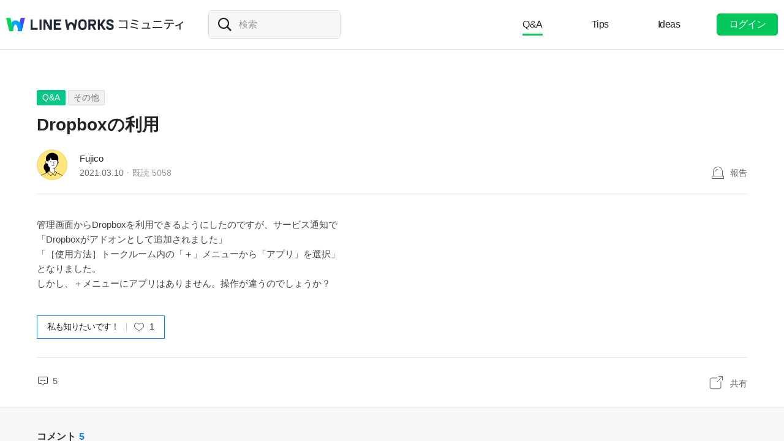

--- FILE ---
content_type: text/html;charset=UTF-8
request_url: https://community.worksmobile.com/jp/posts/2885
body_size: 9270
content:
<!doctype html>
<html xmlns="http://www.w3.org/1999/xhtml" lang="ja">
<head>
    <html xmlns="http://www.w3.org/1999/xhtml">

    <!-- Google Tag Manager -->
    <script>
        var serviceType = 'community';
        var country = 'jp';
        var gtmCode = '';

        if(serviceType == 'community') {
        	gtmCode = 'GTM-5F38Q3H';
        } else if(serviceType == 'forum' && country == 'kr') {
			gtmCode = 'GTM-KKRMZ98';
        } else if(serviceType == 'forum' && country == 'jp') {
			gtmCode = 'GTM-WS9QDK9';
		}

        (function(w,d,s,l,i){w[l]=w[l]||[];w[l].push(
		{'gtm.start': new Date().getTime(),event:'gtm.js'}
    	);var f=d.getElementsByTagName(s)[0],
		j=d.createElement(s),dl=l!='dataLayer'?'&l='+l:'';j.async=true;j.src=
		'https://www.googletagmanager.com/gtm.js?id='+i+dl;f.parentNode.insertBefore(j,f);
	    })(window,document,'script','dataLayer',gtmCode);
    </script>
    <!-- End Google Tag Manager -->


    <meta http-equiv="Content-Type" content="text/html; charset=UTF-8">
    <meta content="IE=edge" http-equiv="X-UA-Compatible">
    <meta name="viewport" content="width=device-width,initial-scale=1.0,minimum-scale=1.0,maximum-scale=1.0">
    <link rel="shortcut icon" type="image/png"
          href="/favicon.ico">
    <html><link href="/jp/css/community.c224256c84913f0.css" rel="stylesheet">

    
    <!-- 메타 태그 정의 ogtag, twitter tag, seo -->
    
    
    <title>Dropboxの利用 - その他 - LINE WORKSコミュニティ</title>
    
    <meta name="description" content="管理画面からDropboxを利用できるようにしたのですが、サービス通知で 「Dropboxがアドオンとして追加されました」 「［使用方法］トークルーム内の「＋」メニューから「アプリ」を選択」 となりました。 しかし、＋メニューにアプリはありません。操作が違うのでしょうか？">
    <meta property="og:locale" content="ja_JP">
    <meta property="og:type" content="article">
    <meta property="og:title" content="Dropboxの利用">
    <meta property="og:description" content="管理画面からDropboxを利用できるようにしたのですが、サービス通知で 「Dropboxがアドオンとして追加されました」 「［使用方法］トークルーム内の「＋」メニューから「アプリ」を選択」 となりました。 しかし、＋メニューにアプリはありません。操作が違うのでしょうか？">
    <meta property="og:url" content="http://community.worksmobile.com/jp/posts/2885">
    <meta property="og:image" content="https://static.worksmobile.net/static/wm/developers/LW_BI_Appicon@2x.png">
    <meta property="og:site_name" content="LINE WORKSコミュニティ">
    <meta name="twitter:card" content="summary">
    <meta name="twitter:title" content="Dropboxの利用">
    <meta name="twitter:description" content="管理画面からDropboxを利用できるようにしたのですが、サービス通知で 「Dropboxがアドオンとして追加されました」 「［使用方法］トークルーム内の「＋」メニューから「アプリ」を選択」 となりました。 しかし、＋メニューにアプリはありません。操作が違うのでしょうか？">
    <meta name="twitter:url" content="http://community.worksmobile.com/jp/posts/2885">
    <meta name="twitter:image" content="https://static.worksmobile.net/static/wm/developers/LW_BI_Appicon@2x.png">
    <meta name="twitter:site" content="LINE WORKSコミュニティ">
    <meta name="twitter:creator" content="LINE WORKSコミュニティ">



    
        <meta name="google-site-verification" content="7UYIulutLgVTZ7KjpBTsHMkW9M9Q2qYWpjXF88I98oQ"/>
    
</head>
<!-- [D] language class : ko_KR / en_US / ja_JP / zh_TW / zh_CN  -->
<body class="ja_JP"
      data-locale="ja_JP">

<a href="#content" class="skip">Content</a>

<!-- [D] if main page, add .main class -->
<!-- [D] if width of document less than 1000px, add .mobile class -->
<div class="ly_mobile _layer_mobile" style="display: none; z-index: 40;">
    <div class="ly_box ly_report _layer_report" style="display: none;">
    <h3 class="h_tit">報告理由</h3>
    <ul class="option">
        <li><input type="radio" value="SPAM" class="chkbox" id="chk_report1" name="report_reason" checked=""><label for="chk_report1" class="chkbox">スパム</label></li>
        <li><input type="radio" value="PRIVACY" class="chkbox" id="chk_report2" name="report_reason"><label for="chk_report2" class="chkbox">個人情報の漏洩</label></li>
        <li><input type="radio" value="LEWDNESS" class="chkbox" id="chk_report3" name="report_reason"><label for="chk_report3" class="chkbox">倫理や著作権の違反</label></li>
        <li><input type="radio" value="PROMOTIONAL" class="chkbox" id="chk_report4" name="report_reason"><label for="chk_report4" class="chkbox">広告・宣伝行為</label></li>
        <li>
            <input type="radio" value="ETC" class="chkbox" id="chk_report5" name="report_reason"><label for="chk_report5" class="chkbox">その他</label>
            <p class="inpbox"><input type="text" class="_report_detail" disabled placeholder="その他の理由を入力してください。" maxlength="100"></p>
            <p class="lnk">
                <a href="/jp/terms" target="_blank">利用規約見る</a>
                
            </p>
        </li>
    </ul>
    <div class="btns">
        <button type="button" class="btn _btn_cancel">キャンセル</button>
        <button type="button" class="btn point _btn_ok"><strong>OK</strong></button>
    </div>
</div>
    <div class="ly_box ly_social _layer_social" style="display: none;">
    <h3 class="h_tit">共有する</h3>
    <div class="sns_share">
        <button type="button" class="facebook _facebook">Facebook</button>
        <button type="button" class="twitter _twitter">Twitter</button>
        
    </div>
    <div class="copy_url">
        <strong id="shareUrl" class="_share_url">http://community.wm/v/001ddddfadfadfadfadfafdasdasf</strong>
        <button type="button" id="copyUrl" class="_btn_copy_url">URLをコピー</button>
    </div>
    <div class="btns single">
        <button type="button" class="btn _btn_cancel">キャンセル</button>
    </div>
</div>
    <div class="ly_content _alert_layer" style="display: none;">
    <h3 class="blind"></h3>
    <div class="ly_inner">
        <h4 class="_alert_message"></h4>
        <div class="btn_area">
            <button type="button" class="btn tx_point _alert_ok">OK</button>
        </div>
    </div>
</div>
    <div class="ly_content _confirm_layer" style="display: none;">
    <h3 class="blind"></h3>
    <div class="ly_inner">
        <h4 class="_confirm_title"></h4>
        <p class="text _confirm_body"></p>
        <div class="btn_area">
            <button type="button" class="btn _confirm_cancel">キャンセル</button>
            <button type="button" class="btn tx_point _confirm_ok">OK</button>
        </div>
    </div>
</div>
</div>
<!-- layer -->
<div id="community" class="
      view_page
      
      
      on_board
      ">
    <div id="" class="community_inner _community_inner">
        <html xmlns="http://www.w3.org/1999/xhtml">
<header class="_header" id="header">
    <div class="wrap">
        <h1 class="lineworks _lineworks"><a href="https://line-works.com" target="_blank">@BRAND@ WORKS</a></h1>
        <h2 class="community _community"><a href="/jp">コミュニティ</a></h2>

        <!-- [D] 검색어 입력창 포커스시, .open 클래스 추가해주세요. -->
        <div class="srch_wrap _search_root _searchWrap">
            <div class="search_input">
                    <span class="input_area">
                        <label for="srch_input" class="blind">検索</label>
                        <input type="text" id="srch_input" placeholder="検索" class="_search_input" name="検索">
                    </span>
            </div>
        </div>
        <div class="util">
            <!--for subPage-->
            <ul class="menu board">
                <li class="selected"
                    value="1001">
                    <a class="menu_link" href="/jp/posts?boardNo=1001">Q&amp;A</a>
                </li>
                <li value="1002">
                    <a class="menu_link" href="/jp/posts?boardNo=1002">Tips</a>
                </li>
                <li value="1003">
                    <a class="menu_link" href="/jp/posts?boardNo=1003">Ideas</a>
                </li>
            </ul>
            <ul class="menu">
                <li><a target="_blank" href="https://help.worksmobile.com/jp">ヘルプセンター</a></li>
            </ul>
            
            <button type="button" class="btn point _btnLogin"><strong>ログイン</strong></button>
        </div>
        
        
    </div>

    
</header>

        
    
    


        
    
    <div class="tabs">
        <ul class="tab_list _select_board" data-board_no="1001">
            <li class="selected"
                value="1001">
                <a href="/jp/posts?boardNo=1001">Q&amp;A</a>
            </li>
            <li value="1002">
                <a href="/jp/posts?boardNo=1002">Tips</a>
            </li>
            <li value="1003">
                <a href="/jp/posts?boardNo=1003">Ideas</a>
            </li>
        </ul>
    </div>


        <div class="community_container _community_container">
            
    <div id="contents">
        <input id="postNo" type="hidden" value="2885">
        <input id="postWriterMemberUsid" type="hidden" value="110002501811920">
        <input id="device" type="hidden" value="MOBILE">
        <input id="scrollToCommentNo" type="hidden" value="">
        <button class="_copy_proxy" style="display:none;"></button>
        <div class="article _post_wrapper">
            <div class="wrap">
                <div class="h_box">
                    
    <div class="cate_badge">
                        <span class="category qna  "><a
                                href="/jp/posts?boardNo=1001">Q&amp;A</a></span>
        <span class="category"><a href="/jp/posts?boardNo=1001&amp;categoryNo=1">その他</a></span>
    </div>

                    <h3 class="h_tit">Dropboxの利用</h3>
                </div>
                <div class="infor_box">
                    <div class="profile">
                        <p class="thmb"><a href="/jp/members/110002501811920/posts"><img
                                src="https://ssl.pstatic.net/static/pwe/wm/community/profile/profile-03-152.svg"></a>
                        </p>
                        <p class="name"><a href='/jp/members/110002501811920/posts'>Fujico</a></p>
                        <p class="infor"><span class="date">2021.03.10</span><span class="count">既読 <em>5058</em></span></p>
                    </div>
                    <div class="ctrl">
                        <button type="button" class="btn_report _btn_report" >報告</button>
                        
                    </div>

                    <div class="ly_more _option_layer_for_close _post_modify_layer" style="display: none;top: 56px;right: 0;" >
                        <button type="button" class="_btn_modify">修正</button>
                        <button type="button" class="_btn_remove">削除</button>
                    </div>
                </div>

                <div class="ct_box" >管理画面からDropboxを利用できるようにしたのですが、サービス通知で<br>「Dropboxがアドオンとして追加されました」<br>「［使用方法］トークルーム内の「＋」メニューから「アプリ」を選択」<br>となりました。<br>しかし、＋メニューにアプリはありません。操作が違うのでしょうか？</div>

                <div class="like_box _like_box">
                    <input type="checkbox" id="like_post" name="likeit" class="blind">
                    <label for="like_post" class="label_like _like_label">
                        
                            <span class="text">私も知りたいです！</span>
                            
                            
                        
                        
                        <span class="state _like_count">1</span></label>
                    <div class="tooltip">投稿に新しいコメントが追加されましたら通知を送信します。</div>
                </div>

                

                <div class="social_box _social_box">
                    <div class="utile">
                        <span class="comment _comment_count">5</span>
                    </div>
                    <div class="url">
                        <button type="button" class="btn_share _btn_share">共有</button>
                    </div>
                </div>
            </div>
        </div>
        <div class="wrap comment _comment_list_wrapper">
    
    <h3 class="h_tit">コメント<em class='_comment_count'>5</em></h3>
    
    <ul class="box" id="ulCommentList" style="display:block">
        
            
    <li class="cmt _comment_wrapper" value="5174">
        <p class="alert">업데이트 된 답글입니다.</p>
        
    <div class="profile _profile">
        <p class="thmb"><a href="/jp/members/110002502480854/posts"><img
                src="https://ssl.pstatic.net/static/pwe/wm/community/profile/profile-08-152.svg"></a>
        </p>
        
        <p class="name _name">
            <a href="/jp/members/110002502480854/posts">わくわく</a>
            
        </p>
        <div class="menu">
            <button type="button"
                    class="btn_report _btn_comment_report"><i>報告</i></button>
            
            
        </div>
    </div>

    <div class="ct _body" data-original-comment="この通知がきたのですね。">
        
        この通知がきたのですね。
    </div>

    
    <div class="att_file _att_file">
        <p class="file"><img src="https://storage.worksmobile.com/k/community/t/jp1.0/0/0/110002502480854.73947.1615484698058/w700">
        </p>
    </div>
    <p class="date">2021.03.12</p>
    <div class="utile _comment_utile_wrapper">
        
        <div class="likeitbox">
            <input type="checkbox" id="false_comment_like_5174" name="likeit_cmt2"><label for="false_comment_like_5174" class="like _comment_like_label"><i>いいね</i></label>
            <span class="likeit _comment_like_count">1</span>
        </div>
        <button type="button" class="btn_share _btn_share">共有</button>
    </div>

    </li>

        
            
    <li class="cmt _comment_wrapper" value="5175">
        <p class="alert">업데이트 된 답글입니다.</p>
        
    <div class="profile _profile">
        <p class="thmb"><a href="/jp/members/110002502480854/posts"><img
                src="https://ssl.pstatic.net/static/pwe/wm/community/profile/profile-08-152.svg"></a>
        </p>
        
        <p class="name _name">
            <a href="/jp/members/110002502480854/posts">わくわく</a>
            
        </p>
        <div class="menu">
            <button type="button"
                    class="btn_report _btn_comment_report"><i>報告</i></button>
            
            
        </div>
    </div>

    <div class="ct _body" data-original-comment="トークルームの左下の「＋」をタップ">
        
        トークルームの左下の「＋」をタップ
    </div>

    
    <div class="att_file _att_file">
        <p class="file"><img src="https://storage.worksmobile.com/k/community/t/jp1.0/0/0/110002502480854.93790.1615484728045/w700">
        </p>
    </div>
    <p class="date">2021.03.12</p>
    <div class="utile _comment_utile_wrapper">
        
        <div class="likeitbox">
            <input type="checkbox" id="false_comment_like_5175" name="likeit_cmt2"><label for="false_comment_like_5175" class="like _comment_like_label"><i>いいね</i></label>
            <span class="likeit _comment_like_count">1</span>
        </div>
        <button type="button" class="btn_share _btn_share">共有</button>
    </div>

    </li>

        
            
    <li class="cmt _comment_wrapper" value="5176">
        <p class="alert">업데이트 된 답글입니다.</p>
        
    <div class="profile _profile">
        <p class="thmb"><a href="/jp/members/110002502480854/posts"><img
                src="https://ssl.pstatic.net/static/pwe/wm/community/profile/profile-08-152.svg"></a>
        </p>
        
        <p class="name _name">
            <a href="/jp/members/110002502480854/posts">わくわく</a>
            
        </p>
        <div class="menu">
            <button type="button"
                    class="btn_report _btn_comment_report"><i>報告</i></button>
            
            
        </div>
    </div>

    <div class="ct _body" data-original-comment="こんな風に出ました。">
        
        こんな風に出ました。
    </div>

    
    <div class="att_file _att_file">
        <p class="file"><img src="https://storage.worksmobile.com/k/community/t/jp1.0/0/0/110002502480854.19227.1615484780380/w700">
        </p>
    </div>
    <p class="date">2021.03.12</p>
    <div class="utile _comment_utile_wrapper">
        
        <div class="likeitbox">
            <input type="checkbox" id="false_comment_like_5176" name="likeit_cmt2"><label for="false_comment_like_5176" class="like _comment_like_label"><i>いいね</i></label>
            <span class="likeit _comment_like_count">1</span>
        </div>
        <button type="button" class="btn_share _btn_share">共有</button>
    </div>

    </li>

        
            
    <li class="cmt _comment_wrapper" value="5177">
        <p class="alert">업데이트 된 답글입니다.</p>
        
    <div class="profile _profile">
        <p class="thmb"><a href="/jp/members/110002502480854/posts"><img
                src="https://ssl.pstatic.net/static/pwe/wm/community/profile/profile-08-152.svg"></a>
        </p>
        
        <p class="name _name">
            <a href="/jp/members/110002502480854/posts">わくわく</a>
            
        </p>
        <div class="menu">
            <button type="button"
                    class="btn_report _btn_comment_report"><i>報告</i></button>
            
            
        </div>
    </div>

    <div class="ct _body" data-original-comment="もしアプリがないのであれば、バグでしょうか…
一旦アプリを削除してやり直しても良いかもしれませんが

削除すると、
「Dropboxをアドオンから削除しました
利用権限については管理者へご確認ください」
というメッセージが全メンバーのサービス通知に通知されるようです。

サービス通知が行きますが、気にしないでください等
周知した上で削除→再登録してみても良いかもしれません。">
        
        もしアプリがないのであれば、バグでしょうか…<br>一旦アプリを削除してやり直しても良いかもしれませんが<br><br>削除すると、<br>「Dropboxをアドオンから削除しました<br>利用権限については管理者へご確認ください」<br>というメッセージが全メンバーのサービス通知に通知されるようです。<br><br>サービス通知が行きますが、気にしないでください等<br>周知した上で削除→再登録してみても良いかもしれません。
    </div>

    
    <div class="att_file _att_file">
        <p class="file"><img src="https://storage.worksmobile.com/k/community/t/jp1.0/0/0/110002502480854.88712.1615485199820/w700">
        </p>
    </div>
    <p class="date">2021.03.12</p>
    <div class="utile _comment_utile_wrapper">
        
        <div class="likeitbox">
            <input type="checkbox" id="false_comment_like_5177" name="likeit_cmt2"><label for="false_comment_like_5177" class="like _comment_like_label"><i>いいね</i></label>
            <span class="likeit _comment_like_count">1</span>
        </div>
        <button type="button" class="btn_share _btn_share">共有</button>
    </div>

    </li>

        
            
    <li class="cmt _comment_wrapper" value="5215">
        <p class="alert">업데이트 된 답글입니다.</p>
        
    <div class="profile _profile">
        <p class="thmb"><a href="/jp/members/110002501811920/posts"><img
                src="https://ssl.pstatic.net/static/pwe/wm/community/profile/profile-03-152.svg"></a>
        </p>
        
        <p class="name _name">
            <a href="/jp/members/110002501811920/posts">Fujico</a>
            <i class="ico_writer">投稿者</i>
        </p>
        <div class="menu">
            <button type="button"
                    class="btn_report _btn_comment_report"><i>報告</i></button>
            
            
        </div>
    </div>

    <div class="ct _body" data-original-comment="ありがとうございます！
できました！
でも、スマホ版だけですかね？
PC版だと、出てこないのは、PC上でやればいいからってことですかね？
今までずっとPC版でやってました。
そもそもdropboxやってなかったんで、利用できそうだし、アカウントとってみます！">
        
        ありがとうございます！<br>できました！<br>でも、スマホ版だけですかね？<br>PC版だと、出てこないのは、PC上でやればいいからってことですかね？<br>今までずっとPC版でやってました。<br>そもそもdropboxやってなかったんで、利用できそうだし、アカウントとってみます！
    </div>

    
    
    <p class="date">2021.03.12</p>
    <div class="utile _comment_utile_wrapper">
        
        <div class="likeitbox">
            <input type="checkbox" id="false_comment_like_5215" name="likeit_cmt2"><label for="false_comment_like_5215" class="like _comment_like_label"><i>いいね</i></label>
            <span class="likeit _comment_like_count">1</span>
        </div>
        <button type="button" class="btn_share _btn_share">共有</button>
    </div>

    </li>

        
    </ul>

    
    <!-- [D] 첨부파일 업로드 시 .inc_file 클래스 추가 -->
    

    
    <script id="comment_modify_template" type="text/x-handlebars-template">
        <li class="cmt _comment_modify_wrapper" value="{{commentNo}}">
            <div class="profile">
                <p class="thmb"><img src="{{profileImageUrl}}" ></p>
                <p class="name">
                    <span class="inner">
                    {{#ifCond reward '>' '0'}}
                        <em class="ico_reward"></em>
                    {{/ifCond}}
                    {{name}}
                    </span>
                </p>
                <div class="menu">
                    <button type="button" class="btn_cancel_edit _comment_modify_cancel">キャンセル</button>
                </div>
            </div>
            <div class="ct fm_cmt _form_comment {{includeFile}} {{includeSticker}}">
                <div class="txtarea chk_byte">
                    <textarea class="_comment_body" rows="3" cols="50" placeholder="コメントを入力してください。">{{body}}</textarea>
                </div>
                <div class="action">
                    <div class="att_file">
                        <button type="button" class="btn_file _attach_file"><i>파일 첨부</i></button>
                        <button type="button" class="btn_sticker _btn_sticker"><i>스티커 첨부</i></button>
                        <div class="file_list">
                            <p class="file"><img class="_image_comment" src="{{imageUrl}}"><button type="button" class="remove _file_remove"><i>파일 제거</i></button></p>
                        </div>
                        <div class="ly_sticker _ly_sticker _option_layer_for_close" style="display:none;left:0;bottom:50px">
                            <!-- sticker -->
                            <div class="sticker_wrap _sticker_wrap" style="display: block">
                                <!-- category -->
                                <div class="cate_st _cate_st">
                                    <ul style="left: 36px" class="_comment_package_wrapper">
                                        <li class="selected"><button class="recent"><span class="blind">Recently used</span></button></li>

                                    </ul>
                                        <!-- [D] If the btn hide, add class "disabled" -->
                                    <button class="btn_cate_prev"><i class="ico_arr">previous</i></button>
                                    <button class="btn_cate_next"><i class="ico_arr">next</i></button>
                                </div>
                                        <!-- sticker list -->
                                        <!-- [D] if focus .list_sticker, add class '.focus' -->
                                        <!-- [D] if focus .list_sticker > .preview_st, add class '.focusin' -->
                                <div class="list_sticker _list_sticker">
                                    <div class="scroller _comment_sticker_list_wrapper">
                                    </div>
                                </div>
                            </div>
                        </div>
                    </div>
                    <button type="button" class="btn_submit _comment_write_submit">書き込む</button>
                </div>
            </div>

        </li>
    </script>

    
    <script id="comment_inner_template" type="text/x-handlebars-template">
        <div class="profile _profile">
            <p class="thmb"><a href="/{{country}}/members/{{comment.member.memberUsid}}/posts"><img
                    src="{{comment.member.profileImageUrl}}"
                    onerror="this.src='https://static.worksmobile.net/static/pwe/wm/common/img_profile.svg'"></a></p>
            <p class="name _name" {{isSameWriter}}>
                <a href="/{{country}}/members/{{comment.member.memberUsid}}/posts">
                    {{#ifCond comment.member.badgeType '==' 'REWARD'}}
                    <em class="ico_reward"></em>
                    {{/ifCond}}
                    {{comment.member.memberName}}
                </a>
                {{#if isSameWriter}}
                <i class="ico_writer">投稿者</i>
                {{/if}}
            </p>
            {{#if showOptionMenu}}
            <div class="menu">
                <button type="button" class="btn_more selected _comment_option"><i>메뉴 더보기</i></button>
                <div class="ly_more _option_layer_for_close _comment_option_layer"
                     style="top: 25px; right: 0px; display : none">
                    <button type="button" class="_modify">修正</button>
                    <button type="button" class="_delete">削除</button>
                </div>
            </div>
            {{/if}}
        </div>

        <div class="ct _body" data-original-comment="{{comment.body}}">
            {{#if isBestComment}}
            <em class="best_badge"></em>
            {{/if}}
            {{textToHtml comment.body}}
        </div>
        {{#if stickerUrl}}
        <p class="sticker _sticker">
            <img src="{{stickerUrl}}" loading="lazy">
        </p>
        {{else if imageData}}
        <div class="att_file _att_file">
            <p class="file">
                <!-- 썸네일 시간차 이슈로 data 을 보여준다. -->
                <img src="{{imageData}}" image-url="{{imageUrl}}">
            </p>
        </div>
        {{/if}}

        <p class="date">{{dateFormat comment.registerDate}}</p>
        <div class="utile _comment_utile_wrapper">
            {{#ifCond isShowBestBox '===' true}}
            <div class="bestitbox">
                <input class="_comment_best_checkbox" type="checkbox" id="{{concat 'comment_best_' comment.commentNo}}"
                       name="bestit_cmt2" {{#ifCond comment.bestYn '===' 'Y'}} checked="checked" {{/ifCond}}><label
                    for="{{concat 'comment_best_' comment.commentNo}}" class="best">
                {{#ifCond comment.bestYn '===' 'Y'}}
                    <i>BEST取消</i>
                {{/ifCond}}
                {{#ifCond comment.bestYn '===' 'N'}}
                    <i>BEST選択</i>
                {{/ifCond}}
                </label>
                <span class="text"></span>
            </div>
            {{/ifCond}}
            <div class="likeitbox">
                <input type="checkbox" id="{{concat 'comment_like_' comment.commentNo}}" name="likeit_cmt2"
                       {{#ifCond comment.likeYn '===' 'Y'}} checked="checked" {{/ifCond}}><label
                    for="{{concat 'comment_like_' comment.commentNo}}" class="like"><i>いいね</i></label>
                <span class="likeit _comment_like_count">{{comment.likeCount}}</span>
            </div>
            <button type="button" class="btn_share _btn_share">共有</button>
        </div>
    </script>

    
    <script id="comment_add_template" type="text/x-handlebars-template">
        <li class="cmt _comment_wrapper" value="{{comment.commentNo}}">
            {{#> commentInner}}
            {{/ commentInner}}
        </li>
    </script>

    
    <script id="comment_best_box_template" type="text/x-handlebars-template">
        <div class="box best _comment_best_box">
            <h3 class="b_tit">投稿者がBESTに選択したコメントです。</h3>
            <div class="cmt _comment_wrapper" value="{{comment.commentNo}}">
                {{#> commentInner}}
                {{/ commentInner}}
            </div>
        </div>
    </script>

    <div class="fm_visitor">
        <button type="button" class="btn _login">ログインしてコメントする</button>
    </div>
    <ul><li class="inventory type_text"><div class="inventory_head"><strong class="topic"><div class="category">BEST</div>人気急上昇トレンドキーワード</strong></div><div class="inventory_inner"><div class="flicking"><ul class="inventory_list"><li class="inventory_item"><a href="https://search.worksmobile.com/jp/guide?q=%E3%83%A9%E3%82%A4%E3%83%B3%E3%83%AF%E3%83%BC%E3%82%AF%E3%82%B9%20%E3%82%B0%E3%83%AB%E3%83%BC%E3%83%97%20%E3%83%A1%E3%83%B3%E3%83%90%E3%83%BC%E8%BF%BD%E5%8A%A0" target="">ラインワークス グループ メンバー追加</a></li><li class="inventory_item"><a href="https://search.worksmobile.com/jp/help?q=%E5%A4%96%E9%83%A8%E9%80%A3%E6%90%BA" target="">外部連携</a></li><li class="inventory_item"><a href="https://search.worksmobile.com/jp/community?q=%E3%83%A1%E3%83%B3%E3%83%90%E3%83%BC%E5%89%8A%E9%99%A4" target="">メンバー削除</a></li><li class="inventory_item"><a href="https://search.worksmobile.com/jp/community?q=%E3%83%A9%E3%82%A4%E3%83%B3%E3%83%AF%E3%83%BC%E3%82%AF%E3%82%B9%20%E3%82%B0%E3%83%AB%E3%83%BC%E3%83%97%20%E9%80%80%E4%BC%9A" target="">ラインワークス グループ 退会</a></li><li class="inventory_item"><a href="https://search.worksmobile.com/jp/help?q=%E3%83%AD%E3%82%B0%E3%82%A4%E3%83%B3%E3%81%A7%E3%81%8D%E3%81%AA%E3%81%84" target="">ログインできない</a></li></ul><ul class="inventory_list"><li class="inventory_item"><a href="https://search.worksmobile.com/jp/community?q=%E3%83%A9%E3%82%A4%E3%83%B3%E3%83%AF%E3%83%BC%E3%82%AF%E3%82%B9%20%E5%86%99%E7%9C%9F%20%E9%80%81%E3%82%8C%E3%81%AA%E3%81%84" target="">ラインワークス 写真 送れない</a></li><li class="inventory_item"><a href="https://search.worksmobile.com/jp/help?q=%E9%80%80%E8%81%B7" target="">退職</a></li><li class="inventory_item"><a href="https://search.worksmobile.com/jp/community?q=%E5%BC%95%E3%81%8D%E7%B6%99%E3%81%8E" target="">引き継ぎ</a></li><li class="inventory_item"><a href="https://search.worksmobile.com/jp/guide?q=%E3%83%91%E3%82%B9%E3%83%AF%E3%83%BC%E3%83%89%E5%A4%89%E6%9B%B4" target="">パスワード変更</a></li><li class="inventory_item"><a href="https://search.worksmobile.com/jp/guide?q=%E4%BC%91%E6%9A%87" target="">休暇</a></li></ul></div></div></li></ul>
    <div class="post_nav">
        <div class="post"><i class="tit">前の投稿</i><a
                href="/jp/posts/2886" class="sbj">PC版アプリでスクリーンショットができない</a></div>
        <div class="post"><i class="tit">次の投稿</i><a
                href="/jp/posts/2884" class="sbj">モバイル版でGoogleの共有リンクを開くたびにログインを求められる。</a>
        </div>
    </div>
    <div class="ft_box">
        <a href="#" class="link_back _btn_move_list">リスト</a>
        <div class="btn_box">
            <p class="desc">まだ、解決できませんか？ <br> 今すぐ実際に使用しているLINE WORKSユーザーに質問してみましょう。</p>
            <button type="button" class="btn_write _btn_write">質問する</button>
        </div>
    </div>
</div>
    </div>
    
    <script type="application/ld+json">{"mainEntity":{"answerCount":5,"dateCreated":"2021-03-10T01:42:21Z","@type":"Question","author":{"@type":"Person","name":"Fujico"},"name":"Dropboxの利用","text":"管理画面からDropboxを利用できるようにしたのですが、サービス通知で 「Dropboxがアドオンとして追加されました」 「［使用方法］トークルーム内の「＋」メニューから「アプリ」を選択」 となりました。 しかし、＋メニューにアプリはありません。操作が違うのでしょうか？","acceptedAnswer":{"dateCreated":"2021-03-11T17:45:21Z","@type":"Answer","author":{"@type":"Person","name":"わくわく"},"text":"この通知がきたのですね。","url":"https:\/\/community.worksmobile.com\/jp\/posts\/2885?scrollToCommentNo=5174","upvoteCount":1},"upvoteCount":1,"suggestedAnswer":[{"dateCreated":"2021-03-11T17:45:21Z","@type":"Answer","author":{"@type":"Person","name":"わくわく"},"text":"この通知がきたのですね。","url":"https:\/\/community.worksmobile.com\/jp\/posts\/2885?scrollToCommentNo=5174","upvoteCount":1},{"dateCreated":"2021-03-11T17:46:12Z","@type":"Answer","author":{"@type":"Person","name":"わくわく"},"text":"トークルームの左下の「＋」をタップ","url":"https:\/\/community.worksmobile.com\/jp\/posts\/2885?scrollToCommentNo=5175","upvoteCount":1},{"dateCreated":"2021-03-11T17:46:43Z","@type":"Answer","author":{"@type":"Person","name":"わくわく"},"text":"こんな風に出ました。","url":"https:\/\/community.worksmobile.com\/jp\/posts\/2885?scrollToCommentNo=5176","upvoteCount":1},{"dateCreated":"2021-03-11T17:53:28Z","@type":"Answer","author":{"@type":"Person","name":"わくわく"},"text":"もしアプリがないのであれば、バグでしょうか\u2026\n一旦アプリを削除してやり直しても良いかもしれませんが\n\n削除すると、\n「Dropboxをアドオンから削除しました\n利用権限については管理者へご確認ください」\nというメッセージが全メンバーのサービス通知に通知されるようです。\n\nサービス通知が行きますが、気にしないでください等\n周知した上で削除→再登録してみても良いかもしれません。","url":"https:\/\/community.worksmobile.com\/jp\/posts\/2885?scrollToCommentNo=5177","upvoteCount":1},{"dateCreated":"2021-03-12T06:14:40Z","@type":"Answer","author":{"@type":"Person","name":"Fujico"},"text":"ありがとうございます！\nできました！\nでも、スマホ版だけですかね？\nPC版だと、出てこないのは、PC上でやればいいからってことですかね？\n今までずっとPC版でやってました。\nそもそもdropboxやってなかったんで、利用できそうだし、アカウントとってみます！","url":"https:\/\/community.worksmobile.com\/jp\/posts\/2885?scrollToCommentNo=5215","upvoteCount":1}]},"@type":"QAPage","@context":"https:\/\/schema.org"}</script>


            <html xmlns="http://www.w3.org/1999/xhtml">
<div id="footer">
    <div class="inner_cover">
        <div class="nav_cover">
            <h3>LINE WORKS コミュニティ</h3>
            <ul class="link">
                <li><a href="/jp/posts?boardNo=1001">Q&amp;A</a></li>
                <li><a href="/jp/posts?boardNo=1002">Tips</a></li>
                <li><a href="/jp/posts?boardNo=1003">Ideas</a></li>
            </ul>
        </div>
        <div class="nav_cover nav_cover_biz">
            <h3>LINE WORKS</h3>
            <ul class="link">
                <li><a target="_blank" href="https://line-works.com">LINE WORKS 紹介</a></li>
                <li><a target="_blank" href="https://line-works.com/download/">ダウンロード</a></li>
                <li><a target="_blank" href="https://help.worksmobile.com/jp">ヘルプセンター</a></li>
                <li class="this"><a href="https://community.worksmobile.com/jp/">コミュニティ</a></li>
                <li><a target="_blank" href="https://developers.worksmobile.com/jp/">Developers</a></li>
            </ul>
        </div>
    </div>

    <div class="copyright">
        <div class="inner_cover">
            <address>ⓒ LINE WORKS Corp.</address>
            <h3 class="blind">コミュニティ利用規約</h3>
            <ul class="terms">
                <li>
                    <a href="/jp/terms">コミュニティ利用規約</a>
                </li>
            </ul>
            <h3 class="blind">SNS</h3>
            <ul class="sns_link">
                <li><a href="https://www.youtube.com/channel/UCjWj1hW5UlsEzf1YZ8zAGcQ" target="_blank" class="youtube"><i class="blind">Youtube</i></a></li>
                <li><a href="https://line.me/R/ti/p/@line_works?from=page&openQrModal=true&searchId=line_works"
                       target="_blank" class="line"><i class="blind">LINE</i></a></li>
                <li><a href="https://twitter.com/lineworks_jp" target="_blank" class="twitter"><i class="blind">Twitter</i></a></li>
                <li><a href="https://www.facebook.com/worksmobilejapan/" target="_blank" class="facebook"><i class="blind">Facebook</i></a></li>
            </ul>
        </div>
    </div>
</div>

        </div>
    </div>
</div>
<!-- script 에서 사용할 데이터-->


<div id="properties" style="display:none;" data-servicetype="community" data-country="jp" data-ismobile="false"></div>
<div id="urlProperties" style="display:none;" data-storageUrl="https://storage.worksmobile.com"></div>
<!-- js -->

    <script src="/jp/js/vendors.c224256c84913f0.js"></script><script src="/jp/js/1.c224256c84913f0.js"></script><script src="/jp/js/header.c224256c84913f0.js"></script><script src="/jp/js/default.c224256c84913f0.js"></script><script src="/jp/js/footer.c224256c84913f0.js"></script><script src="/jp/js/postDetail.c224256c84913f0.js"></script>

</body>
</html>